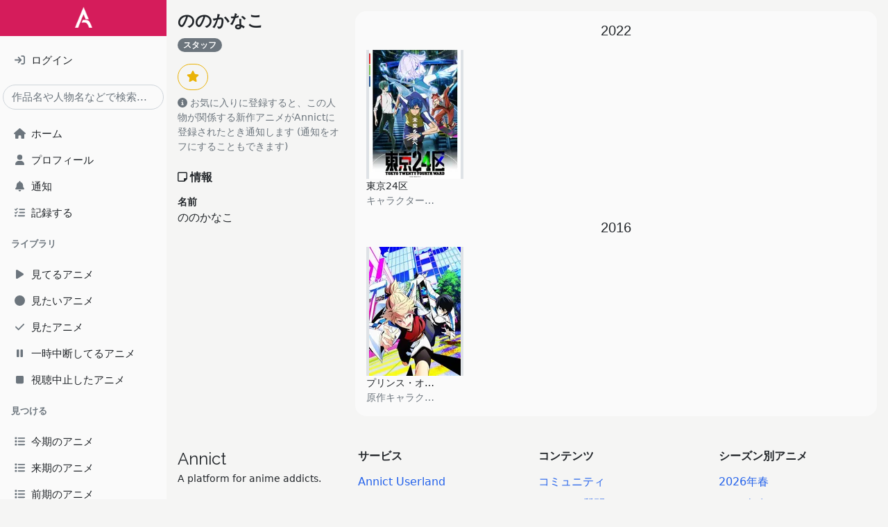

--- FILE ---
content_type: text/html; charset=utf-8
request_url: https://annict.com/people/18210
body_size: 5066
content:

<!DOCTYPE html>
<html lang="ja">
  <head>
    <script async src="https://pagead2.googlesyndication.com/pagead/js/adsbygoogle.js?client=ca-pub-2645159442597745" crossorigin="anonymous"></script>

<title>ののかなこ | Annict</title>
<meta name="description" content="ののかなこの情報をチェック！ - Annict (アニクト)は、見たアニメを記録したり、見た感想を友達にシェアすることができるWebサービスです。「今どの作品を何話まで見ているんだっけ？」を解消します。">
<meta name="keywords" content="annict, anime, review">
<meta property="og:title" content="ののかなこ | Annict">
<meta property="og:type" content="website">
<meta property="og:url" content="https://annict.com/people/18210">
<meta property="og:description" content="ののかなこの情報をチェック！ - Annict (アニクト)は、見たアニメを記録したり、見た感想を友達にシェアすることができるWebサービスです。「今どの作品を何話まで見ているんだっけ？」を解消します。">
<meta property="og:site_name" content="Annict">
<meta property="og:image" content="https://annict.com/images/og_image.png">
<meta property="og:locale" content="ja_JP">
<meta property="fb:app_id" content="602271853188285">
<meta name="twitter:card" content="summary">
<meta name="twitter:site" content="@AnnictJP">
<meta name="twitter:title" content="ののかなこ | Annict">
<meta name="twitter:description" content="ののかなこの情報をチェック！ - Annict (アニクト)は、見たアニメを記録したり、見た感想を友達にシェアすることができるWebサービスです。「今どの作品を何話まで見ているんだっけ？」を解消します。">
<meta name="twitter:image" content="https://annict.com/images/og_image.png">
<meta name="turbo-cache-control" content="no-cache">
<meta http-equiv="x-dns-prefetch-control" content="on">
<meta name="viewport" content="width=device-width, initial-scale=1.0, viewport-fit=cover">


<meta name="csrf-param" content="authenticity_token" />
<meta name="csrf-token" content="daYu_mYM6DFezOIoymQlP5dkKg5XGCYygdCO0DnPeogd-4xtkoshUwPwImadMmxEnX5sx9FzSmGW2o5Qx90TEQ" />


<link rel="dns-prefetch" href="//kit.fontawesome.com">
<link rel="dns-prefetch" href="//www.googletagmanager.com">

<link rel="shortcut icon" href="/images/favicon.png" type="image/png">
<link rel="canonical" href="https://annict.com/people/18210">
<link rel="alternate" hreflang="ja" href="https://annict.com/people/18210">
<link rel="alternate" hreflang="en" href="https://en.annict.com/people/18210">
<link rel="alternate" hreflang="x-default" href="https://annict.com/people/18210">
<link href="/manifest.json" rel="manifest">

<script>
//<![CDATA[
window.AnnConfig = {"domain":"annict.com","flash":{"type":null,"message":null},"ga":{"trackingId":"UA-48560544-1"},"i18n":{"messages":{"areYouSure":"実行しますか？"},"noun":{"following":"フォロー中"},"verb":{"follow":"フォローする","mute":"ミュートする","unmute":"ミュートを解除する"}},"rails":{"env":"production"},"viewer":{"locale":"ja"}};
//]]>
</script>


<script defer src="/js/fontawesome.min.js"></script>
<script defer src="/js/solid.min.js"></script>
<script defer src="/js/regular.min.js"></script>
<script defer src="/js/brands.min.js"></script>
<link href="https://fonts.googleapis.com/css2?family=Raleway&display=swap" rel="stylesheet">

  <link rel="stylesheet" href="https://annict.com/assets/application-0892ef60440dc8404fe22d8de3813d1556e140ad.css" data-turbo-track="reload" />
  <script src="https://annict.com/assets/application-99efb3a36e8a0d9bf8b4f94f3b97713c88e64b03.js" data-turbo-track="reload" defer="defer"></script>


  </head>
  <body>
    <div class="l-default">
      <div class="l-default__sidebar">
        <div class="c-main-sidebar h-100" data-controller="main-sidebar"><div class="c-main-sidebar__background" data-action="click-&gt;main-sidebar#hide"></div><div class="c-main-sidebar__content"><a href="/" class="c-main-sidebar__logo d-inline-block mb-3 text-center w-100"><img alt="Annict" height="30" loading="lazy" src="https://annict.com/assets/logos/color-white-c040a9d74ad43dffd23d4ee25d19aa6518eea4c2.png" width="25" /></a><div class="mb-3 px-3"><a href="/sign_in" class="d-flex justify-content-between py-2"><div class="c-main-sidebar__icon me-1 text-center text-muted"><i class="fa-solid fa-sign-in"></i></div><div class="flex-grow-1">ログイン</div></a></div><div class="mb-3 px-1"><form autocomplete="off" method="get" action="/search"><input type="text" name="q" id="q" class="form-control rounded-pill" placeholder="作品名や人物名などで検索..." /></form></div><ul class="list-unstyled px-3"><li><a href="/" class="d-flex justify-content-between py-2"><div class="c-main-sidebar__icon me-1 text-center text-muted"><i class="fa-solid fa-house"></i></div><div class="flex-grow-1">ホーム</div></a></li><li><a href="/sign_in" class="d-flex justify-content-between py-2"><div class="c-main-sidebar__icon me-1 text-center text-muted"><i class="fa-solid fa-user"></i></div><div class="flex-grow-1">プロフィール</div></a></li><li><a href="/notifications" class="d-flex justify-content-between py-2"><div class="c-main-sidebar__icon me-1 text-center text-muted"><i class="fa-solid fa-bell"></i></div><div class="flex-grow-1">通知</div><div></div></a></li><li><a href="/track" class="d-flex justify-content-between py-2"><div class="c-main-sidebar__icon me-1 text-center text-muted"><i class="fa-solid fa-tasks"></i></div><div class="flex-grow-1">記録する</div></a></li></ul><div class="fw-bold mb-3 px-3 small text-secondary">ライブラリ</div><ul class="list-unstyled px-3"><li><a href="/sign_in" class="d-flex justify-content-between py-2"><div class="c-main-sidebar__icon me-1 text-center text-muted"><i class="fa-solid fa-play"></i></div><div class="flex-grow-1">見てるアニメ</div></a></li><li><a href="/sign_in" class="d-flex justify-content-between py-2"><div class="c-main-sidebar__icon me-1 text-center text-muted"><i class="fa-solid fa-circle"></i></div><div class="flex-grow-1">見たいアニメ</div></a></li><li><a href="/sign_in" class="d-flex justify-content-between py-2"><div class="c-main-sidebar__icon me-1 text-center text-muted"><i class="fa-solid fa-check"></i></div><div class="flex-grow-1">見たアニメ</div></a></li><li><a href="/sign_in" class="d-flex justify-content-between py-2"><div class="c-main-sidebar__icon me-1 text-center text-muted"><i class="fa-solid fa-pause"></i></div><div class="flex-grow-1">一時中断してるアニメ</div></a></li><li><a href="/sign_in" class="d-flex justify-content-between py-2"><div class="c-main-sidebar__icon me-1 text-center text-muted"><i class="fa-solid fa-stop"></i></div><div class="flex-grow-1">視聴中止したアニメ</div></a></li></ul><div class="fw-bold mb-3 px-3 small text-secondary">見つける</div><ul class="list-unstyled px-3"><li><a href="/works/2026-winter" class="d-flex justify-content-between py-2"><div class="c-main-sidebar__icon me-1 text-center text-muted"><i class="fa-solid fa-list"></i></div><div class="flex-grow-1">今期のアニメ</div></a></li><li><a href="/works/2026-spring" class="d-flex justify-content-between py-2"><div class="c-main-sidebar__icon me-1 text-center text-muted"><i class="fa-solid fa-list"></i></div><div class="flex-grow-1">来期のアニメ</div></a></li><li><a href="/works/2025-autumn" class="d-flex justify-content-between py-2"><div class="c-main-sidebar__icon me-1 text-center text-muted"><i class="fa-solid fa-list"></i></div><div class="flex-grow-1">前期のアニメ</div></a></li><li><a href="/works/popular" class="d-flex justify-content-between py-2"><div class="c-main-sidebar__icon me-1 text-center text-muted"><i class="fa-solid fa-fire-alt"></i></div><div class="flex-grow-1">人気アニメ</div></a></li><li><a href="/works/newest" class="d-flex justify-content-between py-2"><div class="c-main-sidebar__icon me-1 text-center text-muted"><i class="fa-solid fa-bolt"></i></div><div class="flex-grow-1">新規登録アニメ</div></a></li></ul><div class="fw-bold mb-3 px-3 small text-secondary">Misc</div><ul class="list-unstyled px-3"><li><a href="/channels" class="d-flex justify-content-between py-2"><div class="c-main-sidebar__icon me-1 text-center text-muted"><i class="fa-solid fa-tv"></i></div><div class="flex-grow-1">チャンネル</div></a></li><li><a href="/settings/profile" class="d-flex justify-content-between py-2"><div class="c-main-sidebar__icon me-1 text-center text-muted"><i class="fa-solid fa-cog"></i></div><div class="flex-grow-1">設定</div></a></li><li><a href="/faq" class="d-flex justify-content-between py-2"><div class="c-main-sidebar__icon me-1 text-center text-muted"><i class="fa-solid fa-question-circle"></i></div><div class="flex-grow-1">よくある質問</div></a></li></ul><div class="fw-bold mb-3 px-3 small text-secondary">サービス</div><ul class="list-unstyled px-3"><li><a href="/userland" class="d-flex justify-content-between py-2"><div class="c-main-sidebar__icon me-1 text-center text-muted"><i class="fa-solid fa-tower-cell"></i></div><div class="flex-grow-1">Annict Userland</div></a></li><li><a href="/forum" class="d-flex justify-content-between py-2"><div class="c-main-sidebar__icon me-1 text-center text-muted"><i class="fa-solid fa-comments"></i></div><div class="flex-grow-1">Annict Forum</div></a></li><li><a href="/db" class="d-flex justify-content-between py-2"><div class="c-main-sidebar__icon me-1 text-center text-muted"><i class="fa-solid fa-database"></i></div><div class="flex-grow-1">Annict DB</div></a></li><li><a href="/supporters" class="d-flex justify-content-between py-2"><div class="c-main-sidebar__icon me-1 text-center text-muted"><i class="fa-solid fa-asterisk"></i></div><div class="flex-grow-1">Annict Supporters</div></a></li><li><a href="https://developers.annict.com" class="d-flex justify-content-between py-2" rel="noopener" target="_blank"><div class="c-main-sidebar__icon me-1 text-center text-muted"><i class="fa-solid fa-code"></i></div><div class="flex-grow-1">Annict Developers</div></a></li></ul></div></div>
      </div>

      <div class="l-default__main d-flex flex-column">
        <div class="l-default__content">
          <div class="c-flash d-none" data-controller="flash" data-flash-type="" data-flash-message=""><div class="alert align-items-center border-0 d-flex mb-0 rounded-0"><span class="c-flash__alert-icon h2 mb-0 me-2"></span><span class="c-flash__message flex-grow-1"></span><i class="fa-solid fa-times u-cursor-pointer" data-action="click-&gt;flash#close"></i></div></div>
          
<div data-controller="component-value-fetcher" data-component-value-fetcher-url-value="/api/internal/stars" data-component-value-fetcher-event-name-value="component-value-fetcher:star-button:fetched" data-component-value-fetcher-method-value="get" data-component-value-fetcher-payload-value="{}"></div>

<div class="py-3">
  <div class="container">
    <div class="gx-3 row">
      <div class="col-12 col-sm-3">
        <h1 class="h2 fw-bold"><a class="text-body" href="/people/18210">ののかなこ</a></h1><div class="mb-3"><span class="badge bg-secondary">スタッフ</span></div><div class="mb-4"><button class="btn c-star-button " data-action="star-button#toggle" data-controller="star-button" data-star-button-default-class="btn-outline-warning" data-star-button-starred-class="btn-warning" data-star-button-starrable-id-value="18210" data-star-button-starrable-type-value="Person" type="button"><i class="fa-solid fa-star"></i></button><div class="small text-muted mt-2"><i class="fas fa-info-circle me-1"></i>お気に入りに登録すると、この人物が関係する新作アニメがAnnictに登録されたとき通知します (通知をオフにすることもできます)</div></div><div class="mb-4"><h2 class="h4 fw-bold mb-3"><i class="far fa-sticky-note me-1"></i>情報</h2><dl><dt class="small">名前</dt><dd>ののかなこ</dd></dl></div>
      </div>

      <div class="col-12 col-sm-9 mt-3 mt-sm-0">



          <div class="card">
            <div class="card-body">
              <div class="overflow-hidden">
  <div class="gy-3 row">
      <div class="col-12">
        <h3 class="text-center mb-3">
          2022
        </h3>

        <div class="g-3 row">
            <div class="col-4 col-sm-2">
              <a href="/works/9030">
                <div
  class="align-items-center c-work-picture d-flex justify-content-center m-auto "
  style="width: 140px;"
>
  <picture>
    <source type="image/webp" srcset="https://image.annict.com/cgWP88GTXuDm9nwC2Pz8sp2nnCTbxwMdzm-p28wp2OQ/s:140:186/plain/s3://annict-user-contents/shrine/workimage/5964/image/master-caed82916b98e8a4bad8cecad28ba201.jpg@webp 1x, https://image.annict.com/-Zl6q0_AcO9juK69027XaE3UBkxdvO8B-o49cVdvadc/s:280:373/plain/s3://annict-user-contents/shrine/workimage/5964/image/master-caed82916b98e8a4bad8cecad28ba201.jpg@webp 2x">
    <source type="image/jpeg" srcset="https://image.annict.com/47YoRWEA0k8pkc4FMCaZtydKUdKODBqHBA5z1kVI4mM/s:140:186/plain/s3://annict-user-contents/shrine/workimage/5964/image/master-caed82916b98e8a4bad8cecad28ba201.jpg@jpg 1x, https://image.annict.com/9MrNk43wOpmMYuW8KekY8qchiMXx4FRlAdGQ8UQ1n_M/s:280:373/plain/s3://annict-user-contents/shrine/workimage/5964/image/master-caed82916b98e8a4bad8cecad28ba201.jpg@jpg 2x">
    <img
      alt="東京24区"
      class="img-thumbnail"
      loading="lazy"
      src="https://image.annict.com/47YoRWEA0k8pkc4FMCaZtydKUdKODBqHBA5z1kVI4mM/s:140:186/plain/s3://annict-user-contents/shrine/workimage/5964/image/master-caed82916b98e8a4bad8cecad28ba201.jpg@jpg"
    >
  </picture>
</div>

</a>
              <div class="small text-truncate">
                <a class="text-body" href="/works/9030">東京24区</a>

                <div class="text-muted text-truncate">
                  キャラクター原案
                </div>
              </div>
            </div>
        </div>
      </div>
      <div class="col-12">
        <h3 class="text-center mb-3">
          2016
        </h3>

        <div class="g-3 row">
            <div class="col-4 col-sm-2">
              <a href="/works/4563">
                <div
  class="align-items-center c-work-picture d-flex justify-content-center m-auto "
  style="width: 140px;"
>
  <picture>
    <source type="image/webp" srcset="https://image.annict.com/1VgI4Drc3bY3SxlnEJT7bN_9sRb-cvAXHea7zMOAnFE/s:140:186/plain/s3://annict-user-contents/shrine/workimage/1188/image/master-740688a2c721f80c9a0b85ea3584cc08.jpg@webp 1x, https://image.annict.com/8YvtNng-UrFDkPl2bDP5DQAcb3JCC0x5pgZoxgH95vU/s:280:373/plain/s3://annict-user-contents/shrine/workimage/1188/image/master-740688a2c721f80c9a0b85ea3584cc08.jpg@webp 2x">
    <source type="image/jpeg" srcset="https://image.annict.com/WTHe_y066GXRe_wyuCWJ_GnBPz6bZ2NB1BqsObZ5a0c/s:140:186/plain/s3://annict-user-contents/shrine/workimage/1188/image/master-740688a2c721f80c9a0b85ea3584cc08.jpg@jpg 1x, https://image.annict.com/krmDTFsl-cFnbNPQDUuN19-5EYRSO3eM1RK4VXJRjFA/s:280:373/plain/s3://annict-user-contents/shrine/workimage/1188/image/master-740688a2c721f80c9a0b85ea3584cc08.jpg@jpg 2x">
    <img
      alt="プリンス・オブ・ストライド　オルタナティブ"
      class="img-thumbnail"
      loading="lazy"
      src="https://image.annict.com/WTHe_y066GXRe_wyuCWJ_GnBPz6bZ2NB1BqsObZ5a0c/s:140:186/plain/s3://annict-user-contents/shrine/workimage/1188/image/master-740688a2c721f80c9a0b85ea3584cc08.jpg@jpg"
    >
  </picture>
</div>

</a>
              <div class="small text-truncate">
                <a class="text-body" href="/works/4563">プリンス・オブ・ストライド　オルタナティブ</a>

                <div class="text-muted text-truncate">
                  原作キャラクターデザイン
                </div>
              </div>
            </div>
        </div>
      </div>
  </div>
</div>

            </div>
          </div>
      </div>
    </div>
  </div>
</div>

        </div>

        <div class="l-default__footer">
          <div class="c-footer py-5"><div class="c-footer__main container-fluid"><div class="row"><div class="col-12 col-sm-3 mb-3 mb-sm-0"><h2 class="mb-1"><a class="text-body" href="/">Annict</a></h2><div class="c-footer__description mb-3 small">A platform for anime addicts.</div></div><div class="col-12 col-sm-3 mb-3 mb-sm-0"><h6 class="fw-bold h4 mb-3">サービス</h6><ul class="c-footer__list list-unstyled"><li class="mb-2"><a href="/userland" rel="noopener" target="_blank">Annict Userland</a></li><li class="mb-2"><a href="/forum" rel="noopener" target="_blank">Annict Forum</a></li><li class="mb-2"><a href="/db" rel="noopener" target="_blank">Annict DB</a></li><li class="mb-2"><a href="https://developers.annict.com" rel="noopener" target="_blank">Annict Developers</a></li><li class="mb-2"><a href="/supporters" rel="noopener" target="_blank">Annict Supporters</a></li></ul></div><div class="col-12 col-sm-3 mb-3 mb-sm-0"><h6 class="fw-bold h4 mb-3">コンテンツ</h6><ul class="c-footer__list list-unstyled"><li class="mb-2"><a href="/community" target="_blank">コミュニティ</a></li><li class="mb-2"><a href="/faq" target="_blank">よくある質問</a></li><li class="mb-2"><a href="/terms" target="_blank">利用規約</a></li><li class="mb-2"><a href="/privacy" target="_blank">プライバシーポリシー</a></li><li class="mb-2"><a href="/legal" target="_blank">特定商取引法に基づく表記</a></li></ul></div><div class="col-12 col-sm-3"><h6 class="fw-bold h4 mb-3">シーズン別アニメ</h6><ul class="c-footer__list list-unstyled"><li class="mb-2"><a href="/works/2026-spring">2026年春</a></li><li class="mb-2"><a href="/works/2026-winter">2026年冬</a></li><li class="mb-2"><a href="/works/2025-autumn">2025年秋</a></li><li class="mb-2"><a href="/works/2025-summer">2025年夏</a></li><li class="mb-2"><a href="/works/2025-spring">2025年春</a></li></ul></div></div></div><div class="c-footer__auxiliary"><div class="container-fluid py-2"><div class="align-items-center row"><div class="col-6"><h4 class="d-inline-block fw-bold mb-0 me-2 small">言語:</h4><ul class="d-inline-block list-inline mb-0"><li class="list-inline-item"><a href="https://annict.com/people/18210">日本語</a></li><li class="list-inline-item"><a href="https://en.annict.com/people/18210">English</a></li></ul></div><div class="col-6 text-end"><div class="c-footer__copyright small"><i class="fa-solid fa-copyright me-1"></i>2014-2026 Annict</div></div></div></div></div></div>
        </div>

        <div class="l-default__tab_bar">
          <div class="c-tab-bar bg-white" data-controller="tab-bar"><div class="d-block h-100 navbar navbar-expand navbar-white px-0"><ul class="align-items-center h-100 justify-content-around navbar-nav"><li class="col nav-item px-0 text-center" data-action="click-&gt;tab-bar#showSidebar"><a href="#" class="text-dark"><i class="fa-solid fa-bars"></i><div class="small mt-1">メニュー</div></a></li><li class="col nav-item px-0 text-center"><a href="/" class="text-dark"><i class="fa-solid fa-home"></i><div class="small mt-1">ホーム</div></a></li><li class="col nav-item px-0 text-center"><a href="/works/2026-winter" class="text-dark"><i class="fa-solid fa-list"></i><div class="small mt-1">今期アニメ</div></a></li><li class="col nav-item px-0 text-center"><a href="/sign_up" class="text-dark"><i class="fa-solid fa-rocket"></i><div class="small mt-1">ユーザ登録</div></a></li><li class="col nav-item px-0 text-center"><a href="/sign_in" class="text-dark"><i class="fa-solid fa-sign-in-alt"></i><div class="small mt-1">ログイン</div></a></li></ul></div></div>
        </div>
      </div>

      <div class="c-sign-up-modal modal">
  <div class="modal-dialog modal-dialog-centered">
    <div class="modal-content">
      <div class="modal-body text-center">
        <p class="display-1 text-muted">
          <i class="fa-solid fa-info-circle"></i>
        </p>
        <p>
          アカウント作成するとこの機能が使えます。
        </p>
        <a class="btn btn-primary me-2" href="/sign_up">
          <i class="fa-solid fa-rocket me-1"></i>
          アカウント作成
</a>
        <a class="btn btn-outline-secondary" href="/sign_in">
          ログイン
</a>      </div>
    </div>
  </div>
</div>

      <div class="c-tracking-offcanvas offcanvas offcanvas-end" data-controller="tracking-offcanvas"><div class="justify-content-end offcanvas-header"><button class="btn-close text-reset" data-bs-dismiss="offcanvas" type="button"></button></div><turbo-frame class="h-100" data-controller="reloadable" data-reloadable-event-name-value="tracking-offcanvas" id="c-tracking-offcanvas-frame" src="" tabindex="-1"><div class="align-items-center d-flex h-100 justify-content-center"><div class="spinner-border"><span class="visually-hidden">Loading...</span></div></div></turbo-frame></div>
    </div>
  <script defer src="https://static.cloudflareinsights.com/beacon.min.js/vcd15cbe7772f49c399c6a5babf22c1241717689176015" integrity="sha512-ZpsOmlRQV6y907TI0dKBHq9Md29nnaEIPlkf84rnaERnq6zvWvPUqr2ft8M1aS28oN72PdrCzSjY4U6VaAw1EQ==" data-cf-beacon='{"version":"2024.11.0","token":"58d3f8fae91e4f209d0bf750bc9fb796","r":1,"server_timing":{"name":{"cfCacheStatus":true,"cfEdge":true,"cfExtPri":true,"cfL4":true,"cfOrigin":true,"cfSpeedBrain":true},"location_startswith":null}}' crossorigin="anonymous"></script>
</body>
</html>


--- FILE ---
content_type: text/html; charset=utf-8
request_url: https://www.google.com/recaptcha/api2/aframe
body_size: 266
content:
<!DOCTYPE HTML><html><head><meta http-equiv="content-type" content="text/html; charset=UTF-8"></head><body><script nonce="oUHassNxgT41FUFm7Lx3Ww">/** Anti-fraud and anti-abuse applications only. See google.com/recaptcha */ try{var clients={'sodar':'https://pagead2.googlesyndication.com/pagead/sodar?'};window.addEventListener("message",function(a){try{if(a.source===window.parent){var b=JSON.parse(a.data);var c=clients[b['id']];if(c){var d=document.createElement('img');d.src=c+b['params']+'&rc='+(localStorage.getItem("rc::a")?sessionStorage.getItem("rc::b"):"");window.document.body.appendChild(d);sessionStorage.setItem("rc::e",parseInt(sessionStorage.getItem("rc::e")||0)+1);localStorage.setItem("rc::h",'1769363103849');}}}catch(b){}});window.parent.postMessage("_grecaptcha_ready", "*");}catch(b){}</script></body></html>